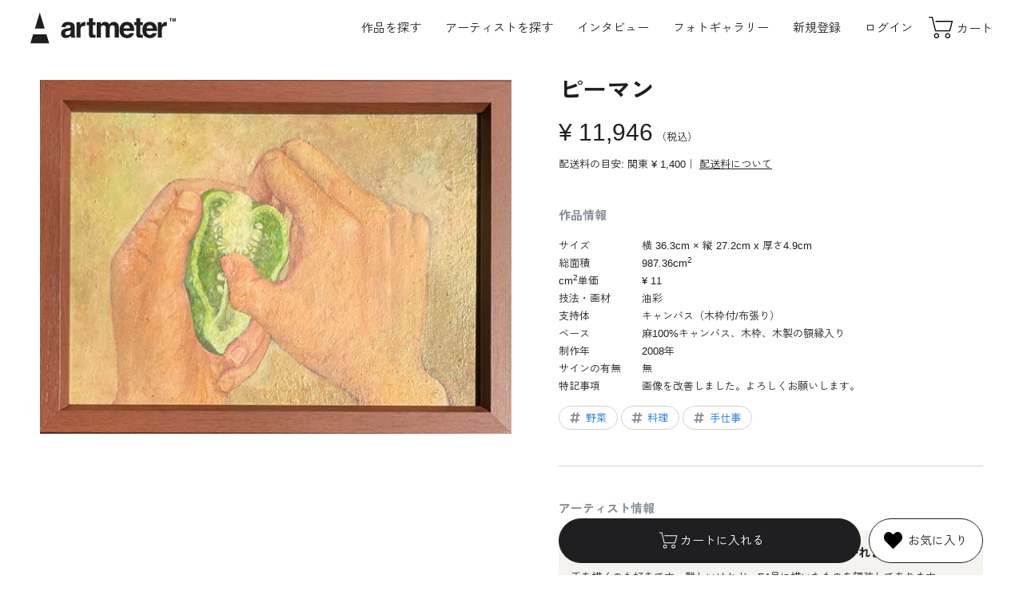

--- FILE ---
content_type: text/html; charset=UTF-8
request_url: https://ja.art-meter.com/works/?ID=AW161580
body_size: 58372
content:

<head prefix="og: https://ogp.me/ns#">
<!DOCTYPE html><html lang="ja"><!-- new --> <!-- Google Tag Manager --><script>(function(w,d,s,l,i){w[l]=w[l]||[];w[l].push({'gtm.start': new Date().getTime(),event:'gtm.js'});var f=d.getElementsByTagName(s)[0], j=d.createElement(s),dl=l!='dataLayer'?'&l='+l:'';j.async=true;j.src= 'https://www.googletagmanager.com/gtm.js?id='+i+dl;f.parentNode.insertBefore(j,f); })(window,document,'script','dataLayer','GTM-P5JWGH8');</script><!-- End Google Tag Manager --><!-- yahoo tag --><script async src="https://s.yimg.jp/images/listing/tool/cv/ytag.js"></script><script>window.yjDataLayer = window.yjDataLayer || [];
function ytag() { yjDataLayer.push(arguments); }
ytag({"type":"ycl_cookie"});</script><meta charset="UTF-8"><meta http-equiv="X-UA-Compatible" content="IE=edge"><meta name="viewport" content="width=device-width, initial-scale=1.0"><meta name="format-detection" content="telephone=no"><meta name="facebook-domain-verification" content="o07nrfriuu3td3hu6fcdfuxlkk53oy" /> <title>「ピーマン」 by 葉ボタン｜Artmeter｜暮らしを彩るアートが、きっと見つかる</title><meta property="og:title" content="「ピーマン」 by 葉ボタン｜Artmeter｜暮らしを彩るアートが、きっと見つかる"><meta name="description" content="ピーマンはタネが密集しているところに、なぜか惹かれます。 - 油彩で、キャンバス（木枠付/布張り）に描かれた作品です。"><meta property="og:locale" content="ja_JP"><meta property="og:site_name" content="Artmeter｜暮らしを彩るアートが、きっと見つかる"><meta property="og:description" content="ピーマンはタネが密集しているところに、なぜか惹かれます。 - 油彩でキャンバス（木枠付/布張り）に描かれた作品です。"><meta property="og:url" content="https://www.art-meter.com/works/?ID=AW161580"><meta property="og:type" content="article"><meta property="og:image" content="https://www.art-meter.com/img/work/FlL/161580.jpg"><meta property="og:image:secure_url" content="https://www.art-meter.com/img/work/FlL/161580.jpg"><meta property="og:image:width" content="1200"><meta property="og:image:height" content="630"><meta name="twitter:card" content="summary_large_image"><meta name="twitter:title" content="「ピーマン」 by 葉ボタン｜Artmeter｜暮らしを彩るアートが、きっと見つかる"><meta name="twitter:description" content="ピーマンはタネが密集しているところに、なぜか惹かれます。 - 油彩で、キャンバス（木枠付/布張り）に描かれた作品です。"><meta name="twitter:image" content="https://www.art-meter.com/img/work/FlL/161580.jpg"><link rel="canonical" href="https://www.art-meter.com/works/?ID=AW161580"><!-- favicon --><link rel="shortcut icon" href="https://ja.art-meter.com/assets/img/common/favicon.svg" type="image/svg+xml"><link rel="apple-touch-icon" href="https://ja.art-meter.com/assets/img/common/apple-touch-icon.png"><!-- 共通CSS --><link rel="preconnect" href="https://fonts.gstatic.com"><link rel="stylesheet" href="https://unpkg.com/swiper@8/swiper-bundle.min.css"><link rel="stylesheet" href="/assets/css/common.css?v=2501114"><script src="/js/prototype-1.7.2.js"></script><script src="https://unpkg.com/swiper@8/swiper-bundle.min.js"></script><script src="/js/sub.js"></script><script type="application/ld+json"> { "@context": "http://schema.org", "@type": "Product", "name": "ピーマン", "image": "https://www.art-meter.com/img/work/FlL/161580.jpg", "description": "葉ボタンによる、油彩でキャンバス（木枠付/布張り）に描かれた作品です。", "sku": "AW161580", "brand": { "@type": "Brand", "name": "葉ボタン" }, "offers": { "@type": "Offer", "availability": "https://schema.org/LimitedAvailability", "priceSpecification": { "@type": "UnitPriceSpecification", "price": "11946", "priceCurrency": "JPY" } } } </script><script type="application/ld+json"> { "@context": "https://schema.org", "@type": "BreadcrumbList", "itemListElement": [ { "@type": "ListItem", "position": 1, "name": "Home", "item": "https://www.art-meter.com/" } ,{ "@type": "ListItem", "position": 2, "name": "作品一覧", "item": "https://www.art-meter.com/search/work/" }, { "@type": "ListItem", "position": 3, "name": "「ピーマン」 by 葉ボタン", "item": "https://www.art-meter.com/works/?ID=AW161580" } ] }</script><link rel="stylesheet" href="/assets/css/works.css?v=250305"></head><body id="WORKS" class="works"><!-- Google Tag Manager (noscript) --><noscript><iframe src="https://www.googletagmanager.com/ns.html?id=GTM-P5JWGH8" height="0" width="0" style="display:none;visibility:hidden"></iframe></noscript><!-- End Google Tag Manager (noscript) --><div class="overlay" id="js-overlay"></div><div class="waiting" id="js-waiting"></div><!-- ====== header ====== --><header class="global-header" id="js-global-header"> <a class="global-header__logo" href="https://ja.art-meter.com/"> <svg viewBox="0 0 500 110"><use xlink:href="#logo-main"></use><title>アート・絵画販売サイト Artmeter - 国内最大級のインディーズアート専門マーケットプレイス</title></svg> </a> <nav class="global-header__nav" id="js-drawer"> <!-- logout --> <ul class="global-header__nav-global"> <li class="pc"><a class="js-search-btn" style="cursor:pointer;">作品を探す</a></li> <li class="sp"><a href="https://ja.art-meter.com/search/work/">アート作品を探す</a></li> <li><a href="https://ja.art-meter.com/search/artist/?sort=01&sortO=01">アーティストを探す</a></li> <li><a href="https://ja.art-meter.com/magazine/">インタビュー</a></li> <li><a href="https://ja.art-meter.com/photo/">フォトギャラリー</a></li> </ul> <ul class="global-header__nav-account"> <li class="sp"><a class="global-header__nav-account__btn" href="https://ja.art-meter.com/mypage/?_action=Login">ログイン</a></li> <li class="sp"><a class="global-header__nav-account__btn" href="https://ja.art-meter.com/entry/">新規登録</a></li> <li class="pc"><a href="https://ja.art-meter.com/entry/">新規登録</a></li> <li class="pc"><a href="https://ja.art-meter.com/mypage/?_action=Login">ログイン</a></li> </ul> <ul class="global-header__nav-support sp"> <li><a href="https://ja.art-meter.com/about/">Artmeter について</a></li><li><a href="https://ja.art-meter.com/help/">よくあるご質問</a></li><li><a href="https://ja.art-meter.com/guide/customer/">購入ガイド</a></li><li><a href="https://ja.art-meter.com/guide/artist/?page=1">アーティストガイド</a></li> <li><a href="https://ja.art-meter.com/contact/">お問い合わせ</a></li> </ul> <small class="global-header__copyright">&copy; 2022 Artmeter, <a href="https://www.pixis.co.jp">Pixis Inc.</a> All rights reserved.</small> </nav> <nav class="global-header__nav-ec"> <ul> <li class="sp"><a class="js-search-btn"> <svg viewBox="0 0 30 30"><use xlink:href="#icon-search"></use></svg><span>検索</span></a></li><li><a href="https://ja.art-meter.com/cart/"> <svg viewBox="0 0 30 30"><use xlink:href="#icon-cart"></use></svg><span>カート</span> </a></li> </ul> </nav> <div class="global-header__hamburger" id="js-global-header__hamburger"><span></span><span></span> <span></span></div></header><main role="main"> <!-- キャンペーンじゃない時 --> <script>document.getElementById('js-waiting').style.display = 'none';
window.dataLayer = window.dataLayer || [];
dataLayer.push({ ecommerce: null });
dataLayer.push({ event:"view_item", ecommerce:{ items: [{ item_name: "ピーマン", item_id: "161580", price: 11946, item_category: "油彩", item_category2: "キャンバス（木枠付/布張り）", }] }
});
function add_to_cart(){ const waiting = document.getElementById('js-waiting'); waiting.style.display = 'block'; dataLayer.push({ event:"add_to_cart", ecommerce:{ items: [{ item_name: "ピーマン", item_id: "161580", price: 11946, item_category: "油彩", item_category2: "キャンバス（木枠付/布張り）", }] } }); /* google広告 マイクロCV */ dataLayer.push({ event:"conversion_event_add_to_cart" }); document.bsk.submit();
}</script><script src="https://kit.fontawesome.com/5b861255a6.js" crossorigin="anonymous"></script><section class="section-work"> <div class="section-work__inner"> <div class="section-work__image" id="js-image-popup"> <img src="/img/work/FlL/161580.jpg" alt="ピーマン" data-image="/img/work/FlL/161580.jpg" > </div> <div class="section-work__content"> <div class="section-work__header"> <h1 class="section-work__header__title">ピーマン</h1> <p class="section-work__header__price"> <em>&yen; 11,946</em> <small class="section-work__header__price__tax">（税込）</small> </p> <p class="section-work__header__shipping">配送料の目安: 関東 &yen; 1,400｜ <a href="/guide/customer/#shipping" target="_blank">配送料について</a></p> </div> <div class="section-work__detail"> <h2>作品情報</h2> <dl> <dt>サイズ</dt> <dd> 横 36.3cm × 縦 27.2cm x 厚さ4.9cm </dd> <dt>総面積</dt><dd>987.36cm<sup>2</sup></dd> <dt>cm<sup>2</sup>単価</dt><dd> &yen; 11 </dd> <dt>技法・画材</dt><dd>油彩</dd> <dt>支持体</dt><dd>キャンバス（木枠付/布張り）</dd> <dt>ベース</dt><dd>麻100%キャンバス、木枠、木製の額縁入り</dd> <dt>制作年</dt><dd>2008年</dd> <dt>サインの有無</dt><dd>無</dd> <dt>特記事項</dt><dd>画像を改善しました。よろしくお願いします。</dd> </dl> <ul class="list-tags"> <li><a href="/search/work/?keyword=%E9%87%8E%E8%8F%9C"><svg class="icon" viewBox="0 0 30 30"><use xlink:href="#icon-tag"></use></svg>野菜</a></li> <li><a href="/search/work/?keyword=%E6%96%99%E7%90%86"><svg class="icon" viewBox="0 0 30 30"><use xlink:href="#icon-tag"></use></svg>料理</a></li> <li><a href="/search/work/?keyword=%E6%89%8B%E4%BB%95%E4%BA%8B"><svg class="icon" viewBox="0 0 30 30"><use xlink:href="#icon-tag"></use></svg>手仕事</a></li> </ul> </div> <div class="section-work__artist"> <h2>アーティスト情報</h2> <div class="section-work__artist__comment"> <p class="section-work__artist__comment__title">ピーマンはタネが密集しているところに、なぜか惹かれます。</p> <p class="section-work__artist__comment__text">手を描くのも好きです。難しいけれど。F4号に描いたものを額装してあります。</p> </div> <a class="section-work__artist__profile" href="/profile/?ID=004785"> <figure class="section-work__artist__profile__thumbnail"> <img src="/img/artist/4785.jpg" alt="葉ボタン" loading="lazy"> </figure> <div class="section-work__artist__profile__content"> <h3 class="section-work__artist__profile__name">葉ボタン</h3> <p class="section-work__artist__profile__detail">レベル 1</p> </div> </a> <div class="section-work__artist__btn"> <a class="" href="/profile/?ID=004785"><i class="fa-solid fa-user"></i>&nbsp;プロフィールを見る</a> <a class="" href="/profile/?ID=004785#bbs"><i class="fa-solid fa-comment-dots"></i>&nbsp;コメントを書く</a> </div> </div> <div class="section-work__checkout"> <!-- 販売中 --> <form name="bsk" action="/cart/"> <input type="hidden" name="_action" value="IO" /> <input type="hidden" name="_IN" value="AW161580" /> <button type="submit" id="mailCancel" class="section-work__checkout__addtocart" name="" onclick="add_to_cart(); return false;"><svg viewBox="0 0 30 30"><use xlink:href="#icon-cart"></use></svg>カートに入れる</button> </form> <!-- お気に入りに追加 --> <a class="section-work__checkout__favorite" href="https://ja.art-meter.com/works/?_action=ConsiderRegister&ID=161580"> <svg class="icon" viewBox="0 0 30 30"><use xlink:href="#icon-favorite"></use></svg> <span class="pc">お気に入り</span> </a> </div> <div class="section-work__share"> <p class="section-work__share__title">この作品をシェアする</p> <ul class="list-share"> <li> <a class="share__twitter" href="http://twitter.com/share?url=https://www.art-meter.com/works/?ID=AW161580" onClick="window.open(encodeURI(decodeURI(this.href)), 'sns_window', 'width=650, height=470, personalbar=0, toolbar=0, scrollbars=1, sizable=1'); return false;"> <svg class="icon" viewBox="0 0 30 30"><use xlink:href="#icon-twitter"></use></svg> </a> </li> <li> <a href="http://www.facebook.com/share.php?u=https://www.art-meter.com/works/?ID=AW161580" rel="nofollow noopener" target="_blank"> <svg class="icon" viewBox="0 0 30 30"><use xlink:href="#icon-facebook"></use></svg> </a> </li> <li> <a class="share__line" href="https://timeline.line.me/social-plugin/share?url=https://www.art-meter.com/works/?ID=AW161580" onClick="window.open(encodeURI(decodeURI(this.href)), 'sns_window', 'width=650, height=470, personalbar=0, toolbar=0, scrollbars=1, sizable=1'); return false;"> <svg viewBox="0 0 60 60"><use xlink:href="#icon-line"></use></svg> </a> </li> <li> <a onclick="copyUrl(); return false;"> <svg viewBox="0 0 60 60"><use xlink:href="#icon-link"></use></svg> </a> </li> </ul> </div> </div> </div></section><!-- recommend --> <section class="section-works"> <div class="section-works__inner"> <div class="title-section">Recommend</div> <ul class="list-works"> <li class="
"> <a href="https://ja.art-meter.com/works/?ID=AW123238"> <figure class="list-works__thumbnail"><img src="/img/work/FlL/123238.jpg" alt="大長茄子" loading="lazy"></figure> <div class="list-works__content"><p class="list-works__title">大長茄子</p><p class="list-works__artist"></p> <p class="list-works__price"><span>&yen; 6,205</span></p><span class="list-works__tag"> × cm</span> </div> </a></li><!--
--> <li class="
is_sale "> <a href="https://ja.art-meter.com/works/?ID=AW161860"> <figure class="list-works__thumbnail"><img src="/img/work/FlL/161860.jpg" alt="いたりあ茄子" loading="lazy"></figure> <div class="list-works__content"><p class="list-works__title">いたりあ茄子</p><p class="list-works__artist"></p> <p class="list-works__price"><span>&yen; 10,637</span><span class="list-works__label">20%OFF</span></p><span class="list-works__tag"> × cm</span> </div> </a></li><!--
--> <li class="
is_sale "> <a href="https://ja.art-meter.com/works/?ID=AW164981"> <figure class="list-works__thumbnail"><img src="/img/work/FlL/164981.jpg" alt="たまねぎ" loading="lazy"></figure> <div class="list-works__content"><p class="list-works__title">たまねぎ</p><p class="list-works__artist"></p> <p class="list-works__price"><span>&yen; 4,875</span><span class="list-works__label">50%OFF</span></p><span class="list-works__tag"> × cm</span> </div> </a></li><!--
--> <li class="
"> <a href="https://ja.art-meter.com/works/?ID=AW177598"> <figure class="list-works__thumbnail"><img src="/img/work/FlL/177598.jpg" alt="野菜とオリーブオイル瓶の静物" loading="lazy"></figure> <div class="list-works__content"><p class="list-works__title">野菜とオリーブオイル瓶の静物</p><p class="list-works__artist"></p> <p class="list-works__price"><span>&yen; 29,178</span></p><span class="list-works__tag"> × cm</span> </div> </a></li><!--
--> <li class="
"> <a href="https://ja.art-meter.com/works/?ID=AW099373"> <figure class="list-works__thumbnail"><img src="/img/work/FlL/99373.jpg" alt="eijoy cooking" loading="lazy"></figure> <div class="list-works__content"><p class="list-works__title">eijoy cooking</p><p class="list-works__artist"></p> <p class="list-works__price"><span>&yen; 8,232</span></p><span class="list-works__tag"> × cm</span> </div> </a></li><!--
--> <li class="
"> <a href="https://ja.art-meter.com/works/?ID=AW105612"> <figure class="list-works__thumbnail"><img src="/img/work/FlL/105612.jpg" alt="野菜の妖精" loading="lazy"></figure> <div class="list-works__content"><p class="list-works__title">野菜の妖精</p><p class="list-works__artist"></p> <p class="list-works__price"><span>&yen; 2,275</span></p><span class="list-works__tag"> × cm</span> </div> </a></li><!--
--> <li class="
"> <a href="https://ja.art-meter.com/works/?ID=AW116145"> <figure class="list-works__thumbnail"><img src="/img/work/FlL/116145.jpg" alt="トマト" loading="lazy"></figure> <div class="list-works__content"><p class="list-works__title">トマト</p><p class="list-works__artist"></p> <p class="list-works__price"><span>&yen; 1,709</span></p><span class="list-works__tag"> × cm</span> </div> </a></li><!--
--> <li class="
"> <a href="https://ja.art-meter.com/works/?ID=AW117939"> <figure class="list-works__thumbnail"><img src="/img/work/FlL/117939.jpg" alt="オクラ" loading="lazy"></figure> <div class="list-works__content"><p class="list-works__title">オクラ</p><p class="list-works__artist"></p> <p class="list-works__price"><span>&yen; 1,875</span></p><span class="list-works__tag"> × cm</span> </div> </a></li><!--
--> <li class="
"> <a href="https://ja.art-meter.com/works/?ID=AW133954"> <figure class="list-works__thumbnail"><img src="/img/work/FlL/133954.jpg" alt="丼、どーん" loading="lazy"></figure> <div class="list-works__content"><p class="list-works__title">丼、どーん</p><p class="list-works__artist"></p> <p class="list-works__price"><span>&yen; 9,260</span></p><span class="list-works__tag"> × cm</span> </div> </a></li><!--
--> <li class="
"> <a href="https://ja.art-meter.com/works/?ID=AW140070"> <figure class="list-works__thumbnail"><img src="/img/work/FlL/140070.jpg" alt="おもちゃカボチャ" loading="lazy"></figure> <div class="list-works__content"><p class="list-works__title">おもちゃカボチャ</p><p class="list-works__artist"></p> <p class="list-works__price"><span>&yen; 3,138</span></p><span class="list-works__tag"> × cm</span> </div> </a></li><!--
--> <li class="
is_sale "> <a href="https://ja.art-meter.com/works/?ID=AW141898"> <figure class="list-works__thumbnail"><img src="/img/work/FlL/141898.jpg" alt="静物画 ピーマン トマト" loading="lazy"></figure> <div class="list-works__content"><p class="list-works__title">静物画 ピーマン トマト</p><p class="list-works__artist"></p> <p class="list-works__price"><span>&yen; 3,545</span><span class="list-works__label">60%OFF</span></p><span class="list-works__tag"> × cm</span> </div> </a></li><!--
--> <li class="
"> <a href="https://ja.art-meter.com/works/?ID=AW153414"> <figure class="list-works__thumbnail"><img src="/img/work/FlL/153414.jpg" alt="夏野菜" loading="lazy"></figure> <div class="list-works__content"><p class="list-works__title">夏野菜</p><p class="list-works__artist"></p> <p class="list-works__price"><span>&yen; 8,604</span></p><span class="list-works__tag"> × cm</span> </div> </a></li><!--
--> <li class="
"> <a href="https://ja.art-meter.com/works/?ID=AW155829"> <figure class="list-works__thumbnail"><img src="/img/work/FlL/155829.jpg" alt="楽しい夜に" loading="lazy"></figure> <div class="list-works__content"><p class="list-works__title">楽しい夜に</p><p class="list-works__artist"></p> <p class="list-works__price"><span>&yen; 4,125</span></p><span class="list-works__tag"> × cm</span> </div> </a></li><!--
--> <li class="
"> <a href="https://ja.art-meter.com/works/?ID=AW158941"> <figure class="list-works__thumbnail"><img src="/img/work/FlL/158941.jpg" alt="tomato" loading="lazy"></figure> <div class="list-works__content"><p class="list-works__title">tomato</p><p class="list-works__artist"></p> <p class="list-works__price"><span>&yen; 3,370</span></p><span class="list-works__tag"> × cm</span> </div> </a></li><!--
--> <li class="
is_sale "> <a href="https://ja.art-meter.com/works/?ID=AW160247"> <figure class="list-works__thumbnail"><img src="/img/work/FlL/160247.jpg" alt="スイカの妖精" loading="lazy"></figure> <div class="list-works__content"><p class="list-works__title">スイカの妖精</p><p class="list-works__artist"></p> <p class="list-works__price"><span>&yen; 407</span><span class="list-works__label">50%OFF</span></p><span class="list-works__tag"> × cm</span> </div> </a></li><!--
--> <li class="
"> <a href="https://ja.art-meter.com/works/?ID=AW163042"> <figure class="list-works__thumbnail"><img src="/img/work/FlL/163042.jpg" alt="カボチャ" loading="lazy"></figure> <div class="list-works__content"><p class="list-works__title">カボチャ</p><p class="list-works__artist"></p> <p class="list-works__price"><span>&yen; 660</span></p><span class="list-works__tag"> × cm</span> </div> </a></li><!--
--> </ul> <div><a class="btn-more" href="https://ja.art-meter.com/search/work/">もっと作品を探す<svg class="arrow" viewBox="0 0 30 30"><use xlink:href="#icon-arrow"></use></svg></a></div> </div> </section><!-- search --><section class="section-search"> <h2 class="title-section">Search</h2> <h3 class="title-form">サイズから探す</h3> <ul class="list-card"> <li><a href="/search/work/?action=option&size=xlarge"> <figure class="list-card__thumbnail"><img src="/assets/img/common/ph-size-xlarge.webp" alt="XLサイズ"></figure> <div class="list-card__content"> <h4>XLサイズ</h4> <span>長辺 150cm以上</span> </div> </a></li> <li><a href="/search/work/?action=option&size=large"> <figure class="list-card__thumbnail"><img src="/assets/img/common/ph-size-large.webp" alt="Lサイズ"></figure> <div class="list-card__content"> <h4>Lサイズ</h4> <span>長辺 100cm以上</span> </div> </a></li> <li><a href="/search/work/?action=option&size=medium"> <figure class="list-card__thumbnail"><img src="/assets/img/common/ph-size-medium.webp" alt="Mサイズ"></figure> <div class="list-card__content"> <h4>Mサイズ</h4> <span>長辺 30〜99cm</span> </div> </a></li> <li><a href="/search/work/?action=option&size=small"> <figure class="list-card__thumbnail"><img src="/assets/img/common/ph-size-small.webp" alt="Sサイズ"></figure> <div class="list-card__content"> <h4>Sサイズ</h4> <span>長辺 〜29cm以内</span> </div> </a></li> </ul> <h3 class="title-form">価格帯から探す</h3> <ul class="list-card"> <li><a href="/search/work/?action=option&price=low"> <figure class="list-card__thumbnail"><img src="/assets/img/common/ph-price-low.webp" alt="XLサイズ"></figure> <div class="list-card__content"> <h4>1万円以内の作品</h4> <span>アート初心者にもおすすめ</span> </div> </a></li> <li><a href="/search/work/?action=option&price=mid"> <figure class="list-card__thumbnail"><img src="/assets/img/common/ph-price-mid.webp" alt="XLサイズ"></figure> <div class="list-card__content"> <h4>1〜3万円の作品</h4> <span>こだわりと予算を両立</span> </div> </a></li> <li><a href="/search/work/?action=option&price=high"> <figure class="list-card__thumbnail"><img src="/assets/img/common/ph-price-high.webp" alt="XLサイズ"></figure> <div class="list-card__content"> <h4>3万円以上の作品</h4> <span>迫力の大型作品を探すなら</span> </div> </a></li> <li><a href="/search/work/?action=option&price=superhigh"> <figure class="list-card__thumbnail"><img src="/assets/img/common/ph-price-superhigh.webp" alt="XLサイズ"></figure> <div class="list-card__content"> <h4>10万円以上の作品</h4> <span>実績豊富な作家の渾身の1枚</span> </div> </a></li> </ul> </section><!-- category --><section class="section-categories"> <h2 class="title-section">Category</h2> <ul class="list-categories"> <li> <a href="https://ja.art-meter.com/search/work/?action=option&q=&T1=on"> <figure class="list-categories__thumbnail"> <img src="https://ja.art-meter.com/assets/img/common/ph-category-oil.webp" alt="油絵" loading="lazy"> </figure> <p class="list-categories__title">油絵</p> </a> </li> <li> <a href="https://ja.art-meter.com/search/work/?action=option&q=&T3=on"> <figure class="list-categories__thumbnail"> <img src="https://ja.art-meter.com/assets/img/common/ph-category-tempera.webp" alt="テンペラ・アクリル・ガッシュ" loading="lazy"> </figure> <p class="list-categories__title">テンペラ・アクリル・ガッシュ</p> </a> </li> <li> <a href="https://ja.art-meter.com/search/work/?action=option&q=&T4=on"> <figure class="list-categories__thumbnail"> <img src="https://ja.art-meter.com/assets/img/common/ph-category-watercolor.webp" alt="水彩画" loading="lazy"> </figure> <p class="list-categories__title">水彩画</p> </a> </li> <li> <a href="https://ja.art-meter.com/search/work/?action=option&q=&T2=on"> <figure class="list-categories__thumbnail"> <img src="https://ja.art-meter.com/assets/img/common/ph-category-japanese.webp" alt="日本画" loading="lazy"> </figure> <p class="list-categories__title">日本画</p> </a> </li> <li> <a href="https://ja.art-meter.com/search/work/?action=option&q=&T5=on"> <figure class="list-categories__thumbnail"> <img src="https://ja.art-meter.com/assets/img/common/ph-category-pastel.webp" alt="パステル・クレヨン・コンテ・色鉛筆" loading="lazy"> </figure> <p class="list-categories__title">パステル・クレヨン・色鉛筆</p> </a> </li> <li> <a href="https://ja.art-meter.com/search/work/?action=option&q=&T6=on"> <figure class="list-categories__thumbnail"> <img src="https://ja.art-meter.com/assets/img/common/ph-category-pen.webp" alt="鉛筆・ペン・木炭" loading="lazy"> </figure> <p class="list-categories__title">鉛筆・ペン・木炭</p> </a> </li> <li> <a href="https://ja.art-meter.com/search/work/?action=option&q=&T8=on"> <figure class="list-categories__thumbnail"> <img src="https://ja.art-meter.com/assets/img/common/ph-category-digital.webp" alt="デジタル絵画" loading="lazy"> </figure> <p class="list-categories__title">デジタル絵画</p> </a> </li> <li> <a href="https://ja.art-meter.com/search/work/?action=option&q=&T7=on"> <figure class="list-categories__thumbnail"> <img src="https://ja.art-meter.com/assets/img/common/ph-category-other.webp" alt="その他" loading="lazy"> </figure> <p class="list-categories__title">その他</p> </a> </li> <li class="sp"> <a href="/search/soldes/"> <figure class="list-categories__thumbnail"> <img src="https://ja.art-meter.com/assets/img/common/ph-sale.webp" alt="その他" loading="lazy"> </figure> <p class="list-categories__title">セール作品</p> </a> </li> </ul></section><div class="image-popup" id="js-popup"><div class="image-popup__close" id="js-popup-close"></div><div class="image-popup__inner"><div class="image-popup__slide__controller js-swiper-controller"><div class="image-popup__slide__prev js-swiper-button-prev"></div><div class="image-popup__slide__pagenation js-swiper-pagination"></div><div class="image-popup__slide__next js-swiper-button-next"></div></div><div class="image-popup__slide" id="js-popup-slide"><ul class="swiper-wrapper"><li class="swiper-slide"><figure><img src="/img/work/FlL/161580.jpg" alt="ピーマン" loading="lazy"><figcaption>ピーマン</figcaption></figure></li></ul></div></div></div><!--<script type="text/javascript">new function () { if (!$('btnSoldout')) return; Event.observe(window, "load", function(){ var loc = location.href + '&soldout=true'; pageTracker._trackPageview(loc); });
};</script>--></main><div class="section-works__modal"> <div class="section-works__modal__close js-search-close"></div> <div class="section-works__modal__inner"> <p class="section-works__modal__title">作品検索</p> <form action="/search/work/" method="get"> <p class="title-form">キーワードで検索する</p> <div class="form-group"> <input name="action" type="hidden" value="option" /> <input type="text" name="q" id="txtSearch" value="" placeholder="テーマ・モチーフなど"> <button class="form-group__btn btn-primary-medium">検索</button> </div> </form> <form name="searchForm" action="/search/work/" method="get" id="js-search-filter"> <input type="hidden" name="action" value="option" /> <p class="title-form">サイズで探す</p> <div class="form-group"> <select id="size" name="size" class="frmN"> <option value="">サイズ</option> <option value="xlarge">X-Large 長辺1.5m以上</option> <option value="large">Large 長辺1M以上</option> <option value="medium">Medium 長辺30～99cm</option> <option value="small">Small ～長辺29cm</option> <option value="">------</option> <!--<option value="p60">A0</option>--> <!--<option value="p50">A1</option>--> <option value="p40">A2（420 × 594mm）</option> <option value="p30">A3（297 × 420mm）</option> <option value="p20">A4（210 × 297mm）</option> <option value="p10">A5（148 × 210mm）</option> <!--<option value="p130">B0</option>--> <option value="p120">B1（728 × 1030mm）</option> <option value="p110">B2（515 × 728mm）</option> <option value="p100">B3（364 × 515mm）</option> <option value="p90">B4（257 × 364mm）</option> <option value="p80">B5（182 × 257mm）</option> <option value="p70">B6（128 × 182mm）</option> <option value="card">ハガキ・ポストカード</option> <option value="p210">四六判 半切（788 × 545mm）</option> <option value="p220">四六判 四切（394 × 545mm）</option> <option value="p230">四六判 八切（272 × 394mm）</option> <option value="">------</option> <option value="cf1">F40〜60（長辺 100cm以上）</option> <option value="cf2">F4〜30（長辺 31〜99cm）</option> <option value="cf3">F0〜3（長辺 30cm以下）</option> <option value="cp1">P40〜60（長辺 100cm以上）</option> <option value="cp2">P4〜30（長辺 31〜99cm）</option> <option value="cp3">P1〜3（長辺 30cm以下）</option> <option value="cm1">M40〜60（長辺 100cm以上）</option> <option value="cm2">M4〜30（長辺 31〜99cm）</option> <option value="cm3">M1〜3（長辺 30cm以下）</option> <option value="cs1">S40〜60（一辺 100cm以上）</option> <option value="cs2">S4〜30（一辺 31〜99cm）</option> <option value="cs3">S1〜3（一辺 30cm以下）</option> </select> </div> <p class="title-form">価格帯から探す</p> <div class="form-group"> <select id="price" name="price" class="frmN"> <option value="">価格</option> <option value="low" >1万円以内の作品</option> <option value="mid" >1～3万円までの作品</option> <option value="high" >3万円以上の作品</option> <option value="high" >10万円以上の作品</option> <option value="sale" >セール作品</option> </select> </div> <p class="title-form">支持体から探す</p> <div class="form-group"> <select id="basetype" name="basetype" class="frmN"> <option value="">支持体</option> <option value="paper" >紙・厚紙・和紙</option> <option value="canvas" >キャンバス・キャンバスボード</option> <option value="board" >木製パネル・木板</option> <option value="other" >その他</option> </select> </div> </form> <p class="title-form">カテゴリーから探す</p> <ul class="list-categories"> <li> <a href="https://ja.art-meter.com/search/work/?action=option&q=&T1=on"> <figure class="list-categories__thumbnail"> <img src="https://ja.art-meter.com/assets/img/common/ph-category-oil.webp" alt="油絵" loading="lazy"> </figure> <p class="list-categories__title">油絵</p> </a> </li> <li> <a href="https://ja.art-meter.com/search/work/?action=option&q=&T3=on"> <figure class="list-categories__thumbnail"> <img src="https://ja.art-meter.com/assets/img/common/ph-category-tempera.webp" alt="テンペラ・アクリル・ガッシュ" loading="lazy"> </figure> <p class="list-categories__title">テンペラ・アクリル・ガッシュ</p> </a> </li> <li> <a href="https://ja.art-meter.com/search/work/?action=option&q=&T4=on"> <figure class="list-categories__thumbnail"> <img src="https://ja.art-meter.com/assets/img/common/ph-category-watercolor.webp" alt="水彩画" loading="lazy"> </figure> <p class="list-categories__title">水彩画</p> </a> </li> <li> <a href="https://ja.art-meter.com/search/work/?action=option&q=&T2=on"> <figure class="list-categories__thumbnail"> <img src="https://ja.art-meter.com/assets/img/common/ph-category-japanese.webp" alt="日本画" loading="lazy"> </figure> <p class="list-categories__title">日本画</p> </a> </li> <li> <a href="https://ja.art-meter.com/search/work/?action=option&q=&T5=on"> <figure class="list-categories__thumbnail"> <img src="https://ja.art-meter.com/assets/img/common/ph-category-pastel.webp" alt="パステル・クレヨン・コンテ・色鉛筆" loading="lazy"> </figure> <p class="list-categories__title">パステル・クレヨン・色鉛筆</p> </a> </li> <li> <a href="https://ja.art-meter.com/search/work/?action=option&q=&T6=on"> <figure class="list-categories__thumbnail"> <img src="https://ja.art-meter.com/assets/img/common/ph-category-pen.webp" alt="鉛筆・ペン・木炭" loading="lazy"> </figure> <p class="list-categories__title">鉛筆・ペン・木炭</p> </a> </li> <li> <a href="https://ja.art-meter.com/search/work/?action=option&q=&T8=on"> <figure class="list-categories__thumbnail"> <img src="https://ja.art-meter.com/assets/img/common/ph-category-digital.webp" alt="デジタル絵画" loading="lazy"> </figure> <p class="list-categories__title">デジタル絵画</p> </a> </li> <li> <a href="https://ja.art-meter.com/search/work/?action=option&q=&T7=on"> <figure class="list-categories__thumbnail"> <img src="https://ja.art-meter.com/assets/img/common/ph-category-other.webp" alt="その他" loading="lazy"> </figure> <p class="list-categories__title">その他</p> </a> </li> <li class="sp"> <a href="/search/soldes/"> <figure class="list-categories__thumbnail"> <img src="https://ja.art-meter.com/assets/img/common/ph-sale.webp" alt="その他" loading="lazy"> </figure> <p class="list-categories__title">セール作品</p> </a> </li> </ul> <div class="section-works__modal__bottom"> <a class="btn-secondary-medium js-search-close"><svg class="icon" viewBox="0 0 30 30"><use xlink:href="#icon-close"></use></svg>閉じる</a> </div> </div></div><footer class="global-footer"><nav class="global-footer__nav"><div class="global-footer__nav__logo"><svg viewBox="0 0 500 110"><use xlink:href="#logo-main"></use><title>Artmeter - 国内最大級のインディーズアート専門マーケットプレイス</title></svg><small class="global-footer__copyright">&copy; 2026 Artmeter, <a href="https://www.pixis.co.jp">Pixis Inc.</a> All rights reserved.</small></div><ul class="global-footer__nav-global"><li><a href="https://ja.art-meter.com/about/"><span class="en">About</span><span class="jp">Artmeter について</span></a></li><li><a href="https://ja.art-meter.com/help/"><span class="en">FAQ</span><span class="jp">よくあるご質問</span></a></li><li><a href="https://ja.art-meter.com/guide/customer/"><span class="en">Buy Guide</span><span class="jp">購入ガイド</span></a></li><li><a href="https://ja.art-meter.com/guide/artist/?page=1"><span class="en">Artist Guide</span><span class="jp">アーティストガイド</span></a></li></ul><ul class="global-footer__nav-support"><li><a href="https://ja.art-meter.com/guide/terms/">利用規約</a></li><li><a href="https://ja.art-meter.com/security/">プライバシーポリシー</a></li><li><a href="https://ja.art-meter.com/customer/">特定商取引法に基づく表示</a></li><li><a href="https://ja.art-meter.com/mailmagazine/">メールマガジンの配信停止</a></li><!--<li><a href="#">退会について</a></li>--><li><a href="https://www.pixis.co.jp/">運営会社</a></li><li><a href="https://ja.art-meter.com/contact/">お問い合わせ</a></li></ul><ul class="global-footer__nav-sns"><li><a href="https://www.instagram.com/art_meter/">Instagram</a></li><li><a href="https://twitter.com/artmeter">Twitter</a></li><li><a href="https://www.facebook.com/ARTMeter/">Facebook</a></li></ul></nav><small class="global-footer__copyright sp">&copy; 2026 Artmeter, <a href="https://www.pixis.co.jp">Pixis Inc.</a> All rights reserved.</small></footer><!-- js --><!--<script src="https://unpkg.com/swiper@8/swiper-bundle.min.js"></script>--><script src="/assets/js/main.js?v=251114"></script><!-- svg --><svg style="display:block;height:0" viewBox="0 0 0 0"><defs><symbol id="logo-main" viewBox="0 0 500 110"><path class="st0" d="M107.4,52.5h13.3c0.3-2,1-3.7,1.9-4.9c1.4-1.6,3.7-2.4,6.9-2.4c2.9,0,5.1,0.4,6.6,1.2c1.5,0.8,2.3,2.3,2.3,4.5	c0,1.8-1,3.1-3,3.9c-1.1,0.5-2.9,0.9-5.5,1.2l-4.7,0.6c-5.3,0.7-9.4,1.8-12.1,3.4c-5,2.9-7.5,7.6-7.5,14.1c0,5,1.6,8.9,4.7,11.6	c3.1,2.7,7.1,4.1,11.9,4.1c3.8,0,7.1-0.9,10.1-2.6c2.5-1.5,4.7-3.2,6.6-5.3c0.1,1.2,0.2,2.3,0.4,3.2c0.2,0.9,0.5,1.9,0.9,3h15	c0,0-3-4.5-3-13.4V50.6c0-6.4-2.2-10.7-6.7-13c-4.5-2.3-9.6-3.4-15.4-3.4c-8.9,0-15.2,2.3-18.8,7C109,44.1,107.7,47.9,107.4,52.5z M119.6,73.2c0-2.7,1.1-4.6,3.2-5.9c1.3-0.7,3.3-1.4,6.3-1.9l3.1-0.6c1.6-0.3,2.8-0.6,3.7-0.9c0.9-0.3,1.8-0.8,2.6-1.3v5.1	c-0.1,4.6-1.4,7.8-3.9,9.6c-2.5,1.7-5.3,2.6-8.2,2.6c-1.9,0-3.5-0.5-4.8-1.6C120.3,77.3,119.6,75.6,119.6,73.2z M186.9,48.2	c0.7,0,1.5,0.1,2.3,0.2V34.2c-0.6,0-1-0.1-1.2-0.1c-0.2,0-0.4,0-0.7,0c-4.1,0-7.5,1.1-10.1,3.3c-1.6,1.3-3.4,3.7-5.6,7.2v-9.2h-13.2	v52.9h13.9V63c0-4.2,0.5-7.4,1.6-9.4c1.9-3.6,5.6-5.4,11.2-5.4C185.6,48.2,186.2,48.2,186.9,48.2z M222.1,78.5c-0.5,0-0.9,0-1.3,0	c-2.8,0-4.5-0.3-5-0.8c-0.6-0.5-0.8-1.9-0.8-4.1v-28h8.6V35.4h-8.6V21.1h-13.7v14.3h-7.4v10.3h7.4v32.6c0,3.3,0.8,5.7,2.3,7.3	c2.4,2.5,6.9,3.6,13.4,3.4l6.6-0.2V78.4C223.1,78.5,222.6,78.5,222.1,78.5z M259.1,56.8v31.5H273V56.8c0-2.4,0.4-4.4,1.1-6.1	c1.5-3.2,4.1-4.8,7.9-4.8c3.3,0,5.6,1.2,6.8,3.7c0.6,1.3,1,2.9,1,5v33.7H304l0.1-33.3c0-3.4-0.2-6-0.5-7.8c-0.5-2.7-1.5-5-3-6.8	c-1.8-2.3-3.9-3.8-6.2-4.8c-2.3-0.9-4.6-1.4-6.9-1.4c-3.5,0-6.7,0.7-9.5,2.2c-2.7,1.5-4.9,3.7-6.7,6.8c-1-2.6-2.6-4.7-4.6-6.4	c-2.5-1.8-5.8-2.7-9.8-2.7c-4.3,0-7.8,1-10.4,3.1c-1.5,1.2-3.1,3.1-4.9,5.9v-7.7h-13.4v52.8h14V56.5c0-2.9,0.4-5,1.1-6.5	c1.4-2.6,4-3.8,8-3.8c3.4,0,5.7,1.3,6.8,3.8C258.8,51.4,259.1,53.7,259.1,56.8z M342,72.8c-0.7,1.6-1.6,2.8-2.6,3.6	c-1.8,1.6-4.1,2.4-6.9,2.4c-2.7,0-5-0.7-6.9-2c-3.1-2.1-4.8-5.9-5-11.2h36.2c0.1-4.6-0.1-8.1-0.4-10.5c-0.6-4.1-2-7.8-4-10.9	c-2.3-3.6-5.2-6.2-8.7-7.8c-3.5-1.7-7.5-2.5-11.9-2.5c-7.4,0-13.4,2.4-18.1,7.3c-4.6,4.9-7,11.9-7,21.1c0,9.8,2.6,16.8,7.7,21.2	c5.1,4.3,11.1,6.5,17.8,6.5c8.2,0,14.5-2.6,19-7.7c2.9-3.2,4.5-6.4,4.9-9.6H342z M320.9,56.6c0.5-3.4,1.6-6.1,3.3-8.2	c1.8-2,4.2-3,7.4-3c2.9,0,5.4,0.9,7.4,2.8c2,1.9,3.1,4.7,3.3,8.3H320.9z M385,78.5c-0.5,0-0.9,0-1.3,0c-2.8,0-4.5-0.3-5-0.8	c-0.6-0.5-0.8-1.9-0.8-4.1v-28h8.6V35.4h-8.6V21.1h-13.7v14.3h-7.4v10.3h7.4v32.6c0,3.3,0.8,5.7,2.3,7.3c2.4,2.5,6.9,3.6,13.4,3.4	l6.6-0.2V78.4C385.9,78.5,385.4,78.5,385,78.5z M420.4,72.8c-0.7,1.6-1.6,2.8-2.6,3.6c-1.8,1.6-4.1,2.4-6.9,2.4c-2.7,0-5-0.7-6.9-2	c-3.1-2.1-4.8-5.9-5-11.2h36.2c0.1-4.6-0.1-8.1-0.4-10.5c-0.6-4.1-2-7.8-4-10.9c-2.3-3.6-5.2-6.2-8.7-7.8c-3.5-1.7-7.5-2.5-11.9-2.5	c-7.4,0-13.4,2.4-18.1,7.3c-4.6,4.9-7,11.9-7,21.1c0,9.8,2.6,16.8,7.7,21.2c5.1,4.3,11.1,6.5,17.8,6.5c8.2,0,14.5-2.6,19-7.7	c2.9-3.2,4.5-6.4,4.9-9.6H420.4z M399.4,56.6c0.5-3.4,1.6-6.1,3.3-8.2c1.8-2,4.2-3,7.4-3c2.9,0,5.4,0.9,7.4,2.8	c2,1.9,3.1,4.7,3.3,8.3H399.4z M466.8,48.2c0.7,0,1.5,0.1,2.3,0.2V34.2c-0.6,0-1-0.1-1.2-0.1c-0.2,0-0.4,0-0.7,0	c-4.1,0-7.5,1.1-10.1,3.3c-1.6,1.3-3.4,3.7-5.6,7.2v-9.2h-13.2v52.9h13.9V63c0-4.2,0.5-7.4,1.6-9.4c1.9-3.6,5.6-5.4,11.2-5.4	C465.6,48.2,466.2,48.2,466.8,48.2z M477.1,21.2v2.1h3.6v9.9h2.5v-9.9h3.6v-2.1H477.1z M490.7,25.1c0-0.2,0-0.6,0-1c0-0.4,0-0.8,0-1	l2.3,10.1h2.5l2.3-10.1c0,0.2,0,0.6,0,1c0,0.4,0,0.8,0,1v8.2h2.4V21.2h-3.6l-2.2,9.5l-2.2-9.5h-3.7v12.1h2.4V25.1z M49.2,56.9H15.5	l16.7-55h0.2L49.2,56.9z M55.3,77.2h-46L0,108.1h64.7L55.3,77.2z"/></symbol><symbol id="logo-sub" viewBox="0 0 120 15"></symbol><symbol id="icon-login" viewBox="0 0 30 30"><path d="M15 15.42C18.3137 15.42 21 12.7516 21 9.46C21 6.16838 18.3137 3.5 15 3.5C11.6863 3.5 9 6.16838 9 9.46C9 12.7516 11.6863 15.42 15 15.42Z" stroke-miterlimit="10"/><path d="M5.5 26.84C5.5 21.68 9.75 17.49 15 17.49C20.25 17.49 24.5 21.68 24.5 26.84" stroke-miterlimit="10"/></symbol><symbol id="icon-cart" viewBox="0 0 30 30"><path d="M6.69829 5.5H4V4.5H7.48771L10.5131 17.1762H23.1346L25.1737 9.31977H10.1353V8.31977H26.4663L23.9082 18.1762H9.72368L6.69829 5.5Z"/><path d="M11.1326 20.855C10.34 20.855 9.69739 21.4976 9.69739 22.2903C9.69739 23.0829 10.34 23.7255 11.1326 23.7255C11.9253 23.7255 12.5679 23.0829 12.5679 22.2903C12.5679 21.4976 11.9253 20.855 11.1326 20.855ZM8.69739 22.2903C8.69739 20.9453 9.78768 19.855 11.1326 19.855C12.4776 19.855 13.5679 20.9453 13.5679 22.2903C13.5679 23.6352 12.4776 24.7255 11.1326 24.7255C9.78768 24.7255 8.69739 23.6352 8.69739 22.2903Z"/><path d="M21.6282 20.855C20.8356 20.855 20.193 21.4976 20.193 22.2903C20.193 23.0829 20.8356 23.7255 21.6282 23.7255C22.4209 23.7255 23.0635 23.0829 23.0635 22.2903C23.0635 21.4976 22.4209 20.855 21.6282 20.855ZM19.193 22.2903C19.193 20.9453 20.2833 19.855 21.6282 19.855C22.9732 19.855 24.0635 20.9453 24.0635 22.2903C24.0635 23.6352 22.9732 24.7255 21.6282 24.7255C20.2833 24.7255 19.193 23.6352 19.193 22.2903Z"/></symbol><symbol id="icon-favorite" viewBox="0 0 30 30"><path d="M9.98957 4C12.5408 4 14.6479 6.36963 15.5 7.488C16.3521 6.36963 18.4592 4 21.0104 4C24.3131 4 27 7.03645 27 10.7682C27 12.8042 26.1919 14.7017 24.7773 16.0002C24.7567 16.0358 24.7314 16.0686 24.702 16.098L15.8383 24.9434C15.7447 25.0366 15.6226 25.0834 15.5 25.0834C15.3774 25.0834 15.2548 25.0366 15.1612 24.943L6.00275 15.7878L5.90824 15.6961C5.83335 15.6254 5.75941 15.5538 5.67662 15.4621C5.64199 15.428 5.61346 15.3896 5.59145 15.3479C4.56431 14.0901 4 12.4678 4 10.7682C4 7.03645 6.68687 4 9.98957 4Z"/></symbol><symbol id="icon-arrow" viewBox="0 0 30 30"><path d="M20.2942 15.0153L17.6455 12.3526L18.3545 11.6474L21.7057 15.0163L18.377 18.3531L17.669 17.6469L20.2942 15.0153Z"/><path d="M9 14.5L21 14.5L21 15.5L9 15.5L9 14.5Z"></symbol><symbol id="icon-tag" viewBox="0 0 30 30"><path d="M23.5714 9.28582H20.9719L21.4089 6.6635C21.5386 5.88493 21.0127 5.14921 20.2348 5.0193C19.4522 4.89095 18.7205 5.41622 18.5906 6.19341L18.0759 9.28582H13.8304L14.2674 6.6635C14.3971 5.88493 13.8712 5.14921 13.0933 5.0193C12.3107 4.89095 11.579 5.41622 11.4491 6.19341L10.933 9.28582H7.85714C7.0683 9.28582 6.42857 9.92555 6.42857 10.7144C6.42857 11.5447 7.0683 12.143 7.85714 12.143H10.4567L9.50446 17.8572H6.42857C5.63973 17.8572 5 18.497 5 19.2858C5 20.0747 5.63973 20.6742 6.42857 20.6742H9.02813L8.59112 23.2965C8.46138 24.0751 8.98732 24.8108 9.76522 24.9407C9.84375 25.0358 9.92411 25.0403 10 25.0403C10.6857 25.0403 11.2911 24.5452 11.4076 23.847L11.9228 20.7546H16.1692L15.7322 23.3769C15.6025 24.1555 16.1284 24.8912 16.9063 25.0211C16.9866 25.0358 17.067 25.0403 17.1429 25.0403C17.8286 25.0403 18.4339 24.5452 18.5504 23.847L19.0656 20.7546H22.1429C22.9317 20.7546 23.5714 20.1148 23.5714 19.3662C23.5714 18.5773 22.9317 17.9376 22.1429 17.9376H19.5433L20.4955 12.2233H23.5714C24.3603 12.2233 25 11.584 25 10.8349C25 9.96439 24.3616 9.28582 23.5714 9.28582ZM16.6473 17.8572H12.4018L13.3527 12.143H17.5991L16.6473 17.8572Z"/></symbol><symbol id="icon-pw-show" viewBox="0 0 30 30"><path fill-rule="evenodd" clip-rule="evenodd" d="M3.25424 15.3255C3.41449 15.5156 3.65228 15.7888 3.95929 16.1174C4.57411 16.7756 5.46352 17.653 6.56078 18.5293C8.76847 20.2925 11.753 22 15 22C18.2469 22 21.2289 20.2926 23.434 18.5295C24.53 17.6532 25.4182 16.7759 26.032 16.1177C26.3387 15.7889 26.5761 15.5157 26.7361 15.3256C26.7361 15.3256 26.7361 15.3257 26.7361 15.3256C26.7316 15.3197 26.7271 15.3137 26.7224 15.3076C26.5623 15.0991 26.3249 14.7994 26.0182 14.439C25.4044 13.7174 24.5165 12.7561 23.4205 11.7961C21.2128 9.86219 18.2366 8 15 8C11.7634 8 8.78455 9.86228 6.57426 11.7963C5.47708 12.7563 4.5879 13.7177 3.97309 14.4393C3.66599 14.7997 3.42812 15.0994 3.26778 15.3079C3.2632 15.3139 3.25869 15.3197 3.25424 15.3255ZM27.37 15.34C27.7786 15.0518 27.7785 15.0517 27.7784 15.0515L27.7769 15.0494L27.7732 15.0442L27.7598 15.0255C27.7482 15.0094 27.7313 14.986 27.7092 14.956C27.6651 14.8959 27.6002 14.8088 27.5156 14.6987C27.3466 14.4784 27.0986 14.1656 26.7799 13.791C26.1431 13.0426 25.2211 12.0439 24.0795 11.0439C21.8122 9.05781 18.6035 7 15 7C11.3966 7 8.18546 9.05772 5.91575 11.0437C4.77293 12.0437 3.84961 13.0423 3.21192 13.7907C2.89277 14.1653 2.64439 14.4781 2.47504 14.6983C2.39035 14.8085 2.32538 14.8955 2.28115 14.9556C2.25903 14.9857 2.2421 15.009 2.23047 15.0252L2.21704 15.0439L2.21334 15.0491L2.21225 15.0506C2.21212 15.0508 2.21166 15.0515 2.62 15.34L2.21166 15.0515L1.99805 15.3538L2.22482 15.6463L2.62 15.34C2.22482 15.6463 2.22469 15.6462 2.22482 15.6463L2.22656 15.6485L2.23032 15.6534L2.24389 15.6706C2.25561 15.6854 2.27265 15.7068 2.29489 15.7344C2.33935 15.7895 2.4046 15.8692 2.48959 15.97C2.65953 16.1715 2.90862 16.4576 3.22853 16.8001C3.86777 17.4844 4.79274 18.397 5.93673 19.3107C8.21153 21.1275 11.417 23 15 23C18.5831 23 21.7861 21.1274 24.0585 19.3105C25.2013 18.3968 26.125 17.4841 26.7633 16.7998C27.0827 16.4573 27.3314 16.1712 27.5011 15.9697C27.586 15.8689 27.6511 15.7892 27.6955 15.7341C27.7177 15.7065 27.7347 15.6851 27.7464 15.6703L27.76 15.653L27.7637 15.6482L27.7648 15.6468C27.765 15.6466 27.7655 15.646 27.37 15.34Z"/><path d="M15 19.46C17.4632 19.46 19.46 17.4632 19.46 15C19.46 12.5368 17.4632 10.54 15 10.54C12.5368 10.54 10.54 12.5368 10.54 15C10.54 17.4632 12.5368 19.46 15 19.46Z"/></symbol><symbol id="icon-pw-hide" viewBox="0 0 30 30"><path fill-rule="evenodd" clip-rule="evenodd" d="M3.25435 15.3454C3.25876 15.3396 3.26324 15.3338 3.26778 15.3279C3.42811 15.1194 3.66595 14.8197 3.97298 14.4592C4.58766 13.7377 5.47654 12.7763 6.57312 11.8162C8.7823 9.88211 11.7585 8.02002 14.99 8.02002C16.8676 8.02002 18.6625 8.65263 20.2848 9.56574L20.7753 8.6943C19.0575 7.72741 17.0924 7.02002 14.99 7.02002C11.3915 7.02002 8.18273 9.07793 5.91441 11.0638C4.77223 12.0638 3.84924 13.0624 3.21173 13.8108C2.89267 14.1853 2.64434 14.4982 2.47502 14.7184C2.39034 14.8285 2.32537 14.9156 2.28114 14.9757C2.25903 15.0057 2.2421 15.0291 2.23048 15.0452L2.21705 15.0639L2.21335 15.0691L2.21226 15.0707C2.21213 15.0708 2.21167 15.0715 2.62001 15.36L2.21167 15.0715L1.99799 15.3739L2.22493 15.6665L2.62001 15.36C2.22493 15.6665 2.22485 15.6664 2.22493 15.6665L2.22585 15.6676L2.22765 15.67L2.23391 15.678L2.25693 15.707C2.27691 15.7321 2.3061 15.7684 2.3442 15.815C2.42041 15.908 2.53232 16.0421 2.67756 16.2089C2.96794 16.5425 3.39213 17.0081 3.93107 17.5407C5.00695 18.6038 6.54991 19.9437 8.40734 21.0315L8.91269 20.1686C7.15012 19.1363 5.67307 17.8562 4.63396 16.8294C4.11539 16.3169 3.70833 15.87 3.43184 15.5524C3.3649 15.4755 3.30564 15.4062 3.25435 15.3454Z"/><path fill-rule="evenodd" clip-rule="evenodd" d="M25.461 13.8223C24.496 12.7589 23.1204 11.4189 21.4684 10.2932L22.0315 9.4668C23.7695 10.6511 25.204 12.051 26.2015 13.1502C26.7012 13.7008 27.0934 14.1784 27.3616 14.5195C27.4958 14.6902 27.599 14.8268 27.6692 14.9215C27.7043 14.9689 27.7312 15.0058 27.7496 15.0312L27.7707 15.0607L27.7764 15.0688L27.7781 15.0711L27.7788 15.0721C27.7789 15.0722 27.7789 15.0723 27.37 15.36C27.7654 15.666 27.7653 15.6661 27.7652 15.6663L27.7637 15.6682L27.7599 15.673L27.7464 15.6903C27.7347 15.7051 27.7177 15.7265 27.6955 15.7541C27.6511 15.8092 27.5859 15.8889 27.5011 15.9897C27.3314 16.1912 27.0827 16.4773 26.7633 16.8198C26.125 17.5041 25.2012 18.4168 24.0585 19.3305C21.7861 21.1474 18.5831 23.02 15 23.02C13.1603 23.02 11.4182 22.5261 9.85968 21.8036L10.2803 20.8964C11.7418 21.5739 13.3396 22.02 15 22.02C18.2469 22.02 21.2289 20.3126 23.434 18.5495C24.53 17.6732 25.4181 16.7958 26.032 16.1377C26.3386 15.8089 26.5761 15.5357 26.7361 15.3456C26.7362 15.3455 26.736 15.3458 26.7361 15.3456C26.6894 15.2845 26.636 15.2146 26.5755 15.1376C26.3196 14.8122 25.9425 14.3529 25.461 13.8223ZM27.37 15.36L27.7652 15.6663L27.9912 15.3741L27.7788 15.0721L27.37 15.36Z"/><path fill-rule="evenodd" clip-rule="evenodd" d="M24.3137 5.70343L5.99368 24.0334L5.28638 23.3265L23.6064 4.99652L24.3137 5.70343Z"/><path d="M18.1 11.83C17.3 11.05 16.2 10.56 14.99 10.56C12.53 10.56 10.53 12.56 10.53 15.02C10.53 16.21 11 17.28 11.75 18.07L18.09 11.83H18.1Z"/><path d="M12.72 18.83C13.39 19.23 14.16 19.47 14.99 19.47C17.45 19.47 19.45 17.47 19.45 15.01C19.45 14.2 19.22 13.45 18.84 12.8L12.72 18.82V18.83Z"/></symbol><symbol id="icon-delete" viewBox="0 0 30 30"><path fill-rule="evenodd" clip-rule="evenodd" d="M5 6.72705H25V7.72705H5V6.72705Z"/><path fill-rule="evenodd" clip-rule="evenodd" d="M7.12158 9.68109V22.7081C7.12158 24.3794 8.54203 25.7649 10.3297 25.7649H19.6594C21.4569 25.7649 22.8675 24.3803 22.8675 22.7081V9.68109H23.8675V22.7081C23.8675 24.971 21.97 26.7649 19.6594 26.7649H10.3297C8.03087 26.7649 6.12158 24.972 6.12158 22.7081V9.68109H7.12158Z"/><path fill-rule="evenodd" clip-rule="evenodd" d="M10.2838 21.5946V11.5838H11.2838V21.5946H10.2838Z"/><path fill-rule="evenodd" clip-rule="evenodd" d="M14.5 21.5946V11.5838H15.5V21.5946H14.5Z"/><path fill-rule="evenodd" clip-rule="evenodd" d="M18.8027 21.5946V11.5838H19.8027V21.5946H18.8027Z"/><path fill-rule="evenodd" clip-rule="evenodd" d="M10.9971 3.04053H19.0028L20.1983 6.60308L19.2503 6.92122L18.2836 4.04053H11.7164L10.7497 6.92122L9.80164 6.60308L10.9971 3.04053Z"/></symbol><symbol id="icon-filter" viewBox="0 0 30 30"><path fill-rule="evenodd" clip-rule="evenodd" d="M5 22.01H21V23.01H5V22.01Z"/><path fill-rule="evenodd" clip-rule="evenodd" d="M5 13.92H10.72V14.92H5V13.92Z"/><path fill-rule="evenodd" clip-rule="evenodd" d="M13.64 19.06H5V18.06H13.64V19.06Z"/><path fill-rule="evenodd" clip-rule="evenodd" d="M17.93 7C15.5773 7 13.67 8.90727 13.67 11.26C13.67 13.6127 15.5773 15.52 17.93 15.52C20.2828 15.52 22.19 13.6127 22.19 11.26C22.19 8.90727 20.2828 7 17.93 7ZM12.67 11.26C12.67 8.35498 15.025 6 17.93 6C20.8351 6 23.19 8.35498 23.19 11.26C23.19 14.165 20.8351 16.52 17.93 16.52C15.025 16.52 12.67 14.165 12.67 11.26Z"/><path fill-rule="evenodd" clip-rule="evenodd" d="M24.467 18.494L20.887 14.924L21.5931 14.2159L25.1731 17.7859L24.467 18.494Z"/></symbol><symbol id="icon-sort" viewBox="0 0 30 30"><path d="M9.97943 21.9332L13.3356 19.0696L13.9846 19.8303L9.98077 23.2466L5.99634 19.861L6.64387 19.0989L9.97943 21.9332Z"/><path d="M10.49 6V22.24H9.48999V6H10.49Z"/><path d="M19.8701 6.00415L23.8436 9.37888L23.1962 10.1411L19.8697 7.3158L16.5033 10.1713L15.8564 9.40867L19.8701 6.00415Z"/><path d="M19.3501 23.24V7H20.3501V23.24H19.3501Z"/></symbol><symbol id="icon-close" viewBox="0 0 30 30"><path fill-rule="evenodd" clip-rule="evenodd" d="M9.69666 8.98956L21.0104 20.3033L20.3033 21.0104L8.98955 9.69667L9.69666 8.98956Z"/><path fill-rule="evenodd" clip-rule="evenodd" d="M21.0105 9.69667L9.69674 21.0104L8.98964 20.3033L20.3033 8.98956L21.0105 9.69667Z"/</symbol><symbol id="icon-menu" viewBox="0 0 30 30"><path d="M15.16 25.32C16.3529 25.32 17.32 24.3529 17.32 23.16C17.32 21.9671 16.3529 21 15.16 21C13.9671 21 13 21.9671 13 23.16C13 24.3529 13.9671 25.32 15.16 25.32Z" stroke-miterlimit="10"/><path d="M15.16 9.32C16.3529 9.32 17.32 8.35294 17.32 7.16C17.32 5.96706 16.3529 5 15.16 5C13.9671 5 13 5.96706 13 7.16C13 8.35294 13.9671 9.32 15.16 9.32Z" stroke-miterlimit="10"/><path d="M15.16 17.32C16.3529 17.32 17.32 16.3529 17.32 15.16C17.32 13.9671 16.3529 13 15.16 13C13.9671 13 13 13.9671 13 15.16C13 16.3529 13.9671 17.32 15.16 17.32Z" stroke-miterlimit="10"/></symbol><symbol id="icon-search" viewBox="0 0 30 30"><svg width="30" height="30" viewBox="0 0 30 30" xmlns="http://www.w3.org/2000/svg"><path fill-rule="evenodd" clip-rule="evenodd" d="M12.5 19.75C16.5041 19.75 19.75 16.5041 19.75 12.5C19.75 8.49594 16.5041 5.25 12.5 5.25C8.49594 5.25 5.25 8.49594 5.25 12.5C5.25 16.5041 8.49594 19.75 12.5 19.75ZM12.5 21C17.1944 21 21 17.1944 21 12.5C21 7.80558 17.1944 4 12.5 4C7.80558 4 4 7.80558 4 12.5C4 17.1944 7.80558 21 12.5 21Z" fill=""/><path fill-rule="evenodd" clip-rule="evenodd" d="M23.9999 25.0001L17.9999 19.0001L18.8838 18.1162L24.8838 24.1162L23.9999 25.0001Z" fill=""/></svg></symbol><symbol id="icon-instagram" viewBox="0 0 30 30"><path d="M15.0045 10.2947C12.1652 10.2947 9.87505 12.5848 9.87505 15.4241C9.87505 18.2634 12.1652 20.5536 15.0045 20.5536C17.8438 20.5536 20.134 18.2634 20.134 15.4241C20.134 12.5848 17.8438 10.2947 15.0045 10.2947ZM15.0045 18.7589C13.1697 18.7589 11.6697 17.2634 11.6697 15.4241C11.6697 13.5848 13.1652 12.0893 15.0045 12.0893C16.8438 12.0893 18.3393 13.5848 18.3393 15.4241C18.3393 17.2634 16.8393 18.7589 15.0045 18.7589ZM21.5402 10.0848C21.5402 10.75 21.0045 11.2813 20.3438 11.2813C19.6786 11.2813 19.1474 10.7456 19.1474 10.0848C19.1474 9.42412 19.6831 8.88841 20.3438 8.88841C21.0045 8.88841 21.5402 9.42412 21.5402 10.0848ZM24.9376 11.2991C24.8617 9.69645 24.4956 8.2768 23.3215 7.10716C22.1518 5.93752 20.7322 5.57145 19.1295 5.49109C17.4777 5.39734 12.5268 5.39734 10.8751 5.49109C9.27684 5.56698 7.8572 5.93305 6.68309 7.1027C5.50898 8.27234 5.14737 9.69198 5.06702 11.2947C4.97327 12.9464 4.97327 17.8973 5.06702 19.5491C5.14291 21.1518 5.50898 22.5714 6.68309 23.7411C7.8572 24.9107 9.27237 25.2768 10.8751 25.3572C12.5268 25.4509 17.4777 25.4509 19.1295 25.3572C20.7322 25.2813 22.1518 24.9152 23.3215 23.7411C24.4911 22.5714 24.8572 21.1518 24.9376 19.5491C25.0313 17.8973 25.0313 12.9509 24.9376 11.2991ZM22.8036 21.3214C22.4554 22.1964 21.7813 22.8706 20.9018 23.2232C19.5849 23.7456 16.4599 23.625 15.0045 23.625C13.5492 23.625 10.4197 23.7411 9.10719 23.2232C8.23219 22.875 7.55809 22.2009 7.20541 21.3214C6.68309 20.0045 6.80362 16.8795 6.80362 15.4241C6.80362 13.9688 6.68755 10.8393 7.20541 9.5268C7.55362 8.6518 8.22773 7.9777 9.10719 7.62502C10.4242 7.1027 13.5492 7.22323 15.0045 7.22323C16.4599 7.22323 19.5893 7.10716 20.9018 7.62502C21.7768 7.97323 22.4509 8.64734 22.8036 9.5268C23.3259 10.8438 23.2054 13.9688 23.2054 15.4241C23.2054 16.8795 23.3259 20.0089 22.8036 21.3214Z"/></symbol><symbol id="icon-twitter" viewBox="0 0 30 30"><path d="M25.4303 9.98436C25.4461 10.2031 25.4461 10.4219 25.4461 10.6406C25.4461 17.3125 20.2907 25 10.868 25C7.96511 25 5.26842 24.1718 3 22.7344C3.41245 22.7812 3.80899 22.7969 4.23731 22.7969C6.63258 22.7969 8.83757 22 10.5984 20.6406C8.34582 20.5938 6.45812 19.1406 5.80773 17.1406C6.12501 17.1875 6.44225 17.2187 6.77541 17.2187C7.23542 17.2187 7.69548 17.1562 8.12375 17.0469C5.77604 16.5781 4.01519 14.5469 4.01519 12.0937V12.0313C4.69727 12.4063 5.49049 12.6406 6.33117 12.6719C4.95108 11.7656 4.04693 10.2187 4.04693 8.46871C4.04693 7.53123 4.30069 6.67186 4.74488 5.92185C7.26711 8.98435 11.0584 10.9843 15.3096 11.2031C15.2303 10.8281 15.1827 10.4375 15.1827 10.0469C15.1827 7.2656 17.467 5 20.3065 5C21.7817 5 23.1142 5.60937 24.0501 6.59375C25.2081 6.37501 26.3185 5.95311 27.3021 5.375C26.9213 6.5469 26.1123 7.53128 25.0495 8.15624C26.0806 8.04691 27.08 7.7656 28 7.37502C27.3021 8.37498 26.4296 9.26557 25.4303 9.98436Z"/></symbol><symbol id="icon-facebook" viewBox="0 0 30 30"><path d="M20.2124 16.375L20.8345 12.3935H16.9447V9.8098C16.9447 8.72055 17.4881 7.65879 19.2302 7.65879H20.9986V4.26898C20.9986 4.26898 19.3938 4 17.8595 4C14.6562 4 12.5623 5.90695 12.5623 9.35906V12.3935H9.00146V16.375H12.5623V26H16.9447V16.375H20.2124Z"/> </symbol><symbol id="icon-line" viewBox="0 0 30 30"><path d="M14.9971 4C8.38414 4 3 8.19622 3 13.3532C3 17.9801 7.26959 21.8505 13.0367 22.5849C13.4253 22.6677 13.9569 22.8333 14.0941 23.1536C14.2141 23.4462 14.1741 23.8989 14.1341 24.1971C14.1341 24.1971 13.9912 25.0087 13.9626 25.1854C13.9112 25.478 13.8597 26.4222 15.0657 25.7817C20.6385 22.8223 27 19.1561 27 13.3587C27 8.19622 21.6159 4 14.9971 4ZM10.619 16.0255H8.40129C8.08121 16.0255 7.81829 15.7715 7.81829 15.4623V11.2164C7.81829 10.9072 8.08121 10.6587 8.40129 10.6587C8.72136 10.6587 8.98428 10.9072 8.98428 11.2164V14.9047H10.619C10.939 14.9047 11.202 15.1531 11.202 15.4623C11.202 15.7715 10.939 16.0255 10.619 16.0255ZM12.9109 15.4623C12.9109 15.7715 12.648 16.0255 12.3279 16.0255C12.0079 16.0255 11.7449 15.7715 11.7449 15.4623V11.2164C11.7449 10.9072 12.0079 10.6587 12.3279 10.6587C12.648 10.6587 12.9109 10.9072 12.9109 11.2164V15.4623ZM18.2493 15.4623C18.2493 15.7053 18.0893 15.9206 17.8492 15.9924C17.7864 16.0089 17.7235 16.02 17.6606 16.02C17.4777 16.02 17.3005 15.9372 17.1919 15.7936L14.9171 12.8286V15.4568C14.9171 15.766 14.6542 16.02 14.3341 16.02C14.0141 16.02 13.7454 15.7715 13.7454 15.4568V11.2109C13.7454 10.9679 13.9055 10.7581 14.1455 10.6808C14.2084 10.6587 14.2655 10.6532 14.3341 10.6532C14.517 10.6532 14.6942 10.736 14.8028 10.8796L17.0776 13.8446V11.2164C17.0776 10.9072 17.3406 10.6587 17.6663 10.6587C17.9921 10.6587 18.2493 10.9072 18.2493 11.2164V15.4678V15.4623ZM21.8388 12.7789C22.1646 12.7789 22.4275 13.0274 22.4275 13.3366C22.4275 13.6458 22.1646 13.8998 21.8388 13.8998H20.2041V14.9047H21.8388C22.1646 14.9047 22.4275 15.1586 22.4275 15.4678C22.4275 15.777 22.1646 16.031 21.8388 16.031H19.6211C19.301 16.031 19.0381 15.7826 19.0381 15.4678V13.3476V11.2274C19.0381 10.9182 19.301 10.6643 19.6211 10.6643H21.8388C22.1646 10.6643 22.4275 10.9127 22.4275 11.2219C22.4275 11.5311 22.1646 11.7851 21.8388 11.7851H20.2041V12.79H21.8388V12.7789Z"></symbol><symbol id="icon-link" viewBox="0 0 30 30"><path d="M25.8536 15.6011C28.1367 13.4058 28.1367 9.84326 25.8536 7.64795C23.5705 5.45264 19.8655 5.44873 17.5823 7.64795L17.1233 8.08936L18.9636 9.85889L19.4227 9.41748C20.6902 8.19873 22.7498 8.19873 24.0173 9.41748C25.2848 10.6362 25.2848 12.6167 24.0173 13.8354L19.4186 18.2534C18.1511 19.4722 16.0914 19.4722 14.8239 18.2534C13.7839 17.2534 13.593 15.7417 14.2633 14.5581C14.3364 14.4253 14.4217 14.2964 14.5192 14.1753L12.4392 12.6753C12.2645 12.8979 12.1102 13.1284 11.9761 13.3706C10.7777 15.5034 11.1108 18.2222 12.9877 20.0229C15.2708 22.2183 18.9758 22.2183 21.2589 20.0229L25.8536 15.6011ZM4.71234 14.7183C2.42922 16.9136 2.42922 20.4761 4.71234 22.6714C6.99547 24.8667 10.7005 24.8667 12.9836 22.6714L13.4427 22.23L11.6023 20.4605L11.1433 20.9019C9.87578 22.1206 7.81609 22.1206 6.54859 20.9019C5.28109 19.6831 5.28109 17.7026 6.54859 16.4839L11.1473 12.0659C12.4148 10.8472 14.4745 10.8472 15.742 12.0659C16.782 13.0659 16.973 14.5776 16.3027 15.7612C16.2295 15.894 16.1442 16.023 16.0467 16.144L18.1267 17.644C18.3014 17.4214 18.4558 17.1909 18.5898 16.9487C19.7883 14.8159 19.4552 12.0972 17.5783 10.2964C15.2952 8.10107 11.5902 8.10107 9.30703 10.2964L4.71234 14.7183Z"></symbol></defs></svg><!-- yahoo広告タグ --><script async src="https://s.yimg.jp/images/listing/tool/cv/ytag.js"></script><script>window.yjDataLayer = window.yjDataLayer || [];
function ytag() { yjDataLayer.push(arguments); }
ytag({ "type":"yss_retargeting", "config": { "yahoo_ss_retargeting_id": "1001311212", "yahoo_sstag_custom_params": { } }
});</script></body></html>